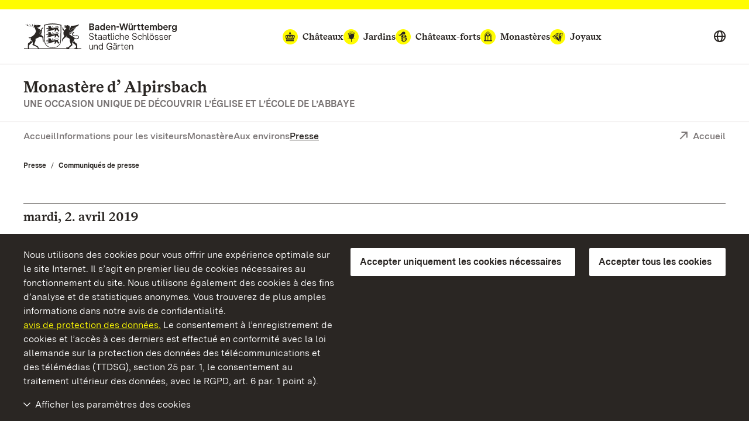

--- FILE ---
content_type: text/html; charset=utf-8
request_url: https://www.kloster-alpirsbach.de/fr/presse/communiques-de-presse/communiques-de-presse/3333/2019/avril/02
body_size: 11493
content:
<!DOCTYPE html>
<html lang="fr">
<head>

<meta charset="utf-8">
<!-- 
	This website is powered by TYPO3 - inspiring people to share!
	TYPO3 is a free open source Content Management Framework initially created by Kasper Skaarhoj and licensed under GNU/GPL.
	TYPO3 is copyright 1998-2026 of Kasper Skaarhoj. Extensions are copyright of their respective owners.
	Information and contribution at https://typo3.org/
-->


<link rel="icon" href="/build/Assets/favicons/kloester.ico" type="image/gif">
<title>Communiqués de presse: CHATEAUX ET JARDINS PUBLICS DU BADE-WURTEMBERG</title>
<meta http-equiv="x-ua-compatible" content="IE=edge">
<meta name="generator" content="TYPO3 CMS">
<meta name="viewport" content="width=device-width, initial-scale=1">
<meta property="og:type" content="website">
<meta property="og:title" content="Communiqués de presse: Staatliche Schlösser und Gärten Baden-Württemberg">
<meta property="og:description" content="Vous trouverez ici tous les communiqués de presse sur les événements et autres nouvelles des derniers mois.">
<meta property="og:image" content="https://www.kloster-alpirsbach.de/fileadmin/Bilder/00_ssg/sonstiges/00_sonstiges-ssg-pressemappe_foto-ssg-julia-haseloff_aus.JPG">
<meta name="twitter:card" content="summary">
<meta name="twitter:site" content="@ssg">
<meta name="twitter:title" content="Communiqués de presse: Staatliche Schlösser und Gärten Baden-Württemberg">
<meta name="twitter:description" content="Vous trouverez ici tous les communiqués de presse sur les événements et autres nouvelles des derniers mois.">
<meta name="twitter:image" content="https://www.kloster-alpirsbach.de/fileadmin/Bilder/00_ssg/sonstiges/00_sonstiges-ssg-pressemappe_foto-ssg-julia-haseloff_aus.JPG">
<meta name="geo.region" content="DE-BW">
<meta name="geo.placename" content="Alpirsbach">
<meta name="geo.position" content="48.346181;8.404329">
<meta name="icbm" content="48.346181, 8.404329">


<link as="font" rel="preload" type="font/eot" crossorigin="true" href="https://www.schloesser-und-gaerten.de/build/Fonts/SSG-iconfont.eot" >
<link as="font" rel="preload" type="font/svg" crossorigin="true" href="https://www.schloesser-und-gaerten.de/build/Fonts/SSG-iconfont.svg" >
<link as="font" rel="preload" type="font/woff2" crossorigin="true" href="https://www.schloesser-und-gaerten.de/build/Fonts/BaWueSansWeb-Regular.woff2" >
<link as="font" rel="preload" type="font/woff" crossorigin="true" href="https://www.schloesser-und-gaerten.de/build/Fonts/BaWueSansWeb-Regular.woff" >
<link as="font" rel="preload" type="font/woff2" crossorigin="true" href="https://www.schloesser-und-gaerten.de/build/Fonts/BaWueSansWeb-RegularItalic.woff2" >
<link as="font" rel="preload" type="font/woff" crossorigin="true" href="https://www.schloesser-und-gaerten.de/build/Fonts/BaWueSansWeb-RegularItalic.woff" >
<link as="font" rel="preload" type="font/woff2" crossorigin="true" href="https://www.schloesser-und-gaerten.de/build/Fonts/BaWueSansWeb-SemiBold.woff2" >
<link as="font" rel="preload" type="font/woff" crossorigin="true" href="https://www.schloesser-und-gaerten.de/build/Fonts/BaWueSansWeb-SemiBold.woff" >
<link as="font" rel="preload" type="font/woff2" crossorigin="true" href="https://www.schloesser-und-gaerten.de/build/Fonts/BaWueSansWeb-SemiBoldItalic.woff2" >
<link as="font" rel="preload" type="font/woff" crossorigin="true" href="https://www.schloesser-und-gaerten.de/build/Fonts/BaWueSansWeb-SemiBoldItalic.woff" >
<link as="font" rel="preload" type="font/woff2" crossorigin="true" href="https://www.schloesser-und-gaerten.de/build/Fonts/BaWueSansWeb-Bold.woff2" >
<link as="font" rel="preload" type="font/woff" crossorigin="true" href="https://www.schloesser-und-gaerten.de/build/Fonts/BaWueSansWeb-Bold.woff" >
<link as="font" rel="preload" type="font/woff2" crossorigin="true" href="https://www.schloesser-und-gaerten.de/build/Fonts/BaWueSansWeb-BoldItalic.woff2" >
<link as="font" rel="preload" type="font/woff" crossorigin="true" href="https://www.schloesser-und-gaerten.de/build/Fonts/BaWueSansWeb-BoldItalic.woff" >
<link as="font" rel="preload" type="font/woff2" crossorigin="true" href="https://www.schloesser-und-gaerten.de/build/Fonts/BaWueSerifWeb-Regular.woff2" >
<link as="font" rel="preload" type="font/woff" crossorigin="true" href="https://www.schloesser-und-gaerten.de/build/Fonts/BaWueSerifWeb-Regular.woff" >
<link as="font" rel="preload" type="font/woff2" crossorigin="true" href="https://www.schloesser-und-gaerten.de/build/Fonts/BaWueSerifWeb-Bold.woff2" >
<link as="font" rel="preload" type="font/woff" crossorigin="true" href="https://www.schloesser-und-gaerten.de/build/Fonts/BaWueSerifWeb-Bold.woff" >
<link href="https://www.schloesser-und-gaerten.de/build/Css/main.css?1768812531" rel="stylesheet" >



<script async="async" src="https://www.schloesser-und-gaerten.de/build/Js/main.js?1768812531"></script>


<meta property="og:url" content="https://www.kloster-alpirsbach.de/fr/presse/communiques-de-presse/communiques-de-presse/3333/2019/avril/02"/><link rel="apple-touch-icon" href="/apple-touch-icon.png"/>

<meta id="datenschutz" name="datenschutz" content="https://www.schloesser-und-gaerten.de/fr/nous-a-props-de-nous/protection-des-donnees">
 
<link rel="canonical" href="https://www.kloster-alpirsbach.de/fr/presse/communiques-de-presse/communiques-de-presse/3333/2019/avril/02"/>

<link rel="alternate" hreflang="de" href="https://www.kloster-alpirsbach.de/presse/pressemeldungen/pressemeldungen-detailansicht/3333/2019/april/02"/>
<link rel="alternate" hreflang="en" href="https://www.kloster-alpirsbach.de/en/press-media/press-releases/press-releases-detail/3333/2019/april/02"/>
<link rel="alternate" hreflang="fr" href="https://www.kloster-alpirsbach.de/fr/presse/communiques-de-presse/communiques-de-presse/3333/2019/avril/02"/>
<link rel="alternate" hreflang="x-default" href="https://www.kloster-alpirsbach.de/presse/pressemeldungen/pressemeldungen-detailansicht/3333/2019/april/02"/>
</head>
<body id="root" data-resize class="" data-tracking-id="28">
<!-- pid:3252--><!-- level:3--><!--06--><div class="cookie-disclaimer-wrap" id="cookie-disclaimer"><div class="cookie-disclaimer grid-container"><div class="row align-right"><div class="small-12 large-expand column small-spacing-xs medium-spacing-none"><p class="hint-text">
                        Nous utilisons des cookies pour vous offrir une expérience optimale sur le site Internet. Il s’agit en premier lieu de cookies nécessaires au fonctionnement du site. Nous utilisons également des cookies à des fins d’analyse et de statistiques anonymes. Vous trouverez de plus amples informations dans notre avis de confidentialité.
                        <a title="avis de protection des données" href="https://www.schloesser-und-gaerten.de/fr/nous-a-props-de-nous/protection-des-donnees">avis de protection des données.</a>
                        Le consentement à l’enregistrement de cookies et l’accès à ces derniers est effectué en conformité avec la loi allemande sur la protection des données des télécommunications et des télémédias (TTDSG), section 25 par. 1, le consentement au traitement ultérieur des données, avec le RGPD, art. 6 par. 1 point a).
                    </p></div><div class="small-6 large-shrink cookie-button-must column"><button class="button primary">Accepter uniquement les cookies nécessaires</button></div><div class="small-6 large-shrink cookie-button-all column"><button class="button primary">Accepter tous les cookies</button></div><div class="small-12 column"><div class="cookie-selector"><div class="accordion" data-accordion data-allow-all-closed="true" data-multi-expand="true"><div class="accordion-item" data-accordion-item><a href="#" class="accordion-title outer-accordion-title"><span class="closed-text">Afficher les paramètres des cookies</span><span class="open-text">Masquer les paramètres des cookies</span></a><div class="accordion-content" data-tab-content><div class="accordion" data-accordion data-allow-all-closed="true" data-multi-expand="false"><div class="accordion-item" data-accordion-item><a href="#" class="accordion-title">Cookies nécessaires</a><div class="switch"><input class="switch-input" disabled checked="checked" id="mustHaveCookies" type="checkbox" name="mustHaveCookies" value="1"><label class="switch-paddle" for="mustHaveCookies"><span class="show-for-sr">Cookies nécessaires</span></label></div><div class="accordion-content" data-tab-content><div class="rte"><p>Ces cookies sont nécessaires au fonctionnement du site Internet et ne peuvent pas être désactivés par vous-même. En règle générale, ces cookies ne sont placés qu’en réaction à des actions que vous avez effectuées, par exemple lorsque vous remplissez des formulaires. Ainsi, les différentes demandes de votre navigateur peuvent être attribuées à une session commune. De cette manière, votre ordinateur sera reconnu lorsque vous reviendrez sur le site Internet. Vous pouvez configurer votre navigateur pour qu’il bloque les cookies. Cependant, toutes les fonctionnalités de ce site ne seront alors plus disponibles.</p><br><p>fe_typo_user<br>Ce cookie de session enregistre ce que l’on appelle un ID de session, qui permet d’attribuer différentes demandes de votre navigateur à la session commune. De cette manière, votre ordinateur peut être reconnu lorsque vous reviendrez sur le site Internet. Le cookie de session est supprimé lorsque vous fermez votre navigateur.</p><br><p>ssgOptIn<br>Durée de stockage : 1 an. <br> ssgOptIn est le cookie qui est installé lorsque l’on accepte les cookies. Ce cookie est enregistré afin que nous puissions reconnaître vos préférences en matière de cookies lors de votre prochaine visite sur notre site Internet.</p></div></div></div><div class="accordion-item" data-accordion-item><a href="#" class="accordion-title">Cookies de suivi</a><div class="switch"><input class="switch-input" id="trackingCookies" type="checkbox" name="trackingCookies" value="2"><label class="switch-paddle" for="trackingCookies"><span class="show-for-sr">Cookies de suivi</span></label></div><div class="accordion-content" data-tab-content><div class="rte"><p>Sur ce site Internet, les technologies de Matomo (www.matomo.org) permettent de collecter des données à des fins de marketing et d’optimisation et de les enregistrer de manière anonyme. Ces cookies nous permettent, par exemple, de compter le nombre de pages vues et de clics afin de mesurer et d’améliorer les performances de notre site Internet.</p><br><p>_pk_id<br>Durée de stockage : 13 mois. <br> Ce cookie enregistre des informations sur l’utilisateur, telles qu’un identifiant visiteur unique, les visites sur le site Internet, ainsi que la date et l’heure (horodatage) de création du cookie.</p><br><p>pk_ref<br>Durée de stockage : 6 mois. <br> Ce cookie enregistre l’information du site Internet précédemment visité (référent) par lequel on est arrivé sur notre site Internet.</p><br><p>pk_ses<br>Durée de stockage : 30 minutes. <br> Ce cookie stocke temporairement des données durant l’utilisation de notre site Internet.</p></div></div></div><div class="accordion-item" data-accordion-item><a href="#" class="accordion-title">Cookies de tiers</a><div class="switch"><input class="switch-input" id="thirdPartyCookies" type="checkbox" name="thirdPartyCookies" value="4"><label class="switch-paddle" for="thirdPartyCookies"><span class="show-for-sr">Cookies de tiers</span></label></div><div class="accordion-content" data-tab-content><div class="rte"><p>Sur notre site Internet, vous voyez des contenus intégrés de Facebook, X et Instagram. Des cookies de Facebook, X et Instagram sont installés.</p><br><p>Sur notre site Internet, vous voyez des vidéos intégrées qui ont été téléchargées sur notre chaîne YouTube. Lors de la lecture de ces vidéos, YouTube installe, entre autres, les cookies suivants.</p><br><p>VISITOR_INFO1_LIVE<br>Durée de stockage : 7 mois. <br> Ce cookie tente d’estimer la bande passante de l’utilisateur sur les pages intégrant des vidéos YouTube.</p><br><p>YSC<br>Durée de stockage : pour la durée de la visite. <br> Ce cookie crée un identifiant unique pour conserver les statistiques des vidéos de YouTube que l’utilisateur a visionnées.</p><br><p>PREF<br>Durée de stockage : 8 mois. <br> Ce cookie permet à YouTube de stocker des informations telles que la configuration de page préférée d’un utilisateur et les paramètres de lecture tels que la lecture automatique, la lecture aléatoire et la taille du lecteur.</p></div></div></div></div><div class="cookie-button-selection"><button class="button primary">Accepter les cookies sélectionnés</button></div></div></div></div></div></div></div></div></div><div class="off-canvas-wrapper"><div class="off-canvas position-right" id="offCanvasMenu" data-off-canvas><div class="mobile-menu-wrap"><ul class="vertical menu" data-accordion-menu data-multi-expand="true" data-allow-all-closed="true" aria-label="Mobile menu"><li class="mobile-nav-start" data-overlay-container><div class="row align-justify collapse"><div class="shrink column"><a href="#" aria-label="Suche einblenden" data-overlay-trigger="mobileSearchOverlay"><i class="icon-search"></i></a><div id="mobileSearchOverlay" class="mobile-search-overlay" data-overlay-content><form
            additionalAttributes="{role:'search'}"
            action="
                https://www.kloster-alpirsbach.de/fr/recherche-plein-texte?tx_indexedsearch_pi2%5Baction%5D=search&amp;tx_indexedsearch_pi2%5Bcontroller%5D=Search&amp;cHash=bc05f600061634f2454bcf9eeb72845d"
            method="post"
            id="tx_indexedsearchboxmob"
        ><div class="tx-indexedsearch-hidden-fields"><input type="hidden" name="tx_indexedsearch_pi2[search][_sections]" value="0" /><input type="hidden" name="tx_indexedsearch_pi2[search][_freeIndexUid]" id="tx_indexedsearchboxmob_freeIndexUid" value="_" /><input type="hidden" name="tx_indexedsearch_pi2[search][pointer]" id="tx_indexedsearchboxmob_pointer" value="0" /><input type="hidden" name="tx_indexedsearch_pi2[search][ext]" value="" /><input type="hidden" name="tx_indexedsearch_pi2[search][searchType]" value="" /><input type="hidden" name="tx_indexedsearch_pi2[search][defaultOperand]" value="" /><input type="hidden" name="tx_indexedsearch_pi2[search][mediaType]" value="" /><input type="hidden" name="tx_indexedsearch_pi2[search][sortOrder]" value="" /><input type="hidden" name="tx_indexedsearch_pi2[search][group]" value="" /><input type="hidden" name="tx_indexedsearch_pi2[search][languageUid]" value="3" /><input type="hidden" name="tx_indexedsearch_pi2[search][desc]" value="" /><input type="hidden" name="tx_indexedsearch_pi2[search][numberOfResults]" value="" /><input type="hidden" name="tx_indexedsearch_pi2[search][extendedSearch]" value="" /></div><label for="searchbox-mob" class="show-for-sr">Terme de recherche</label><input type="text" name="tx_indexedsearch_pi2[search][sword]" id="searchbox-mob" class="searchinput" placeholder="Search for" value="" /><button class="search-submit" type="submit" name="tx_indexedsearch_pi2[search][submitButton]" value="" aria-label="Soumettre une recherche"><i class="icon-search"></i></button></form></div></div><a aria-label="Portal (mobile)" class="back column shrink" href="https://www.schloesser-und-gaerten.de/fr/">Portal</a></div></li><li class="monuments-mobile"><a href="#globalNaviMobile" aria-label="Monuments navigation globale (mobile)"><span class="text">Monuments</span><i class="icon icon-schloesser"></i><i class="icon icon-gaerten"></i><i class="icon icon-burgen"></i><i class="icon icon-kloester"></i><i class="icon icon-kleinode"></i></a><ul id="globalNaviMobile" class="menu vertical nested"><li class="submenu-entry start"><a href="https://www.schloesser-und-gaerten.de/fr/monuments" aria-label="Aperçu: monuments (mobile)">Aperçu: monuments</a></li><li class="submenu-entry "><a href="https://www.schloesser-und-gaerten.de/fr/monuments/chateaux" aria-label="Châteaux (mobile)">Châteaux</a></li><li class="submenu-entry "><a href="https://www.schloesser-und-gaerten.de/fr/monuments/jardins" aria-label="Jardins (mobile)">Jardins</a></li><li class="submenu-entry "><a href="https://www.schloesser-und-gaerten.de/fr/monuments/chateaux-forts" aria-label="Châteaux-forts (mobile)">Châteaux-forts</a></li><li class="submenu-entry "><a href="https://www.schloesser-und-gaerten.de/fr/monuments/monasteres" aria-label="Monastères (mobile)">Monastères</a></li><li class="submenu-entry "><a href="https://www.schloesser-und-gaerten.de/fr/monuments/joyaux" aria-label="Joyaux (mobile)">Joyaux</a></li></ul></li><li><a href="/fr/">Accueil</a></li><li><a href="/fr/informations-pour-les-visiteurs" class="" aria-label="Informations pour les visiteurs (mobile)">Informations pour les visiteurs</a></li><li><a href="/fr/monastere" class="" aria-label="Monastère (mobile)">Monastère</a></li><li><a href="/fr/aux-environs" class="" aria-label="Aux environs (mobile)">Aux environs</a></li><li><a href="/fr/presse" class="active" aria-label="Presse (mobile)">Presse</a><ul class="menu vertical nested"><li class="submenu-entry start"><a href="/fr/presse" class="" aria-label="Aperçu: Presse (mobile)">Aperçu: Presse</a></li><li class="submenu-entry "><a href="/fr/presse/communiques-de-presse" class="active" aria-label="Communiqués de presse (mobile)">Communiqués de presse</a></li><li class="submenu-entry "><a href="/fr/presse/photos-de-presse" class="" aria-label="Photos de Presse (mobile)">Photos de Presse</a></li><li class="submenu-entry "><a href="/fr/presse/contact-presse" class="" aria-label="Contact Presse (mobile)">Contact Presse</a></li></ul></li></ul><div class="icon-wrapper"><a aria-label="Deutsch (mobile)" lang="de" href="https://www.kloster-alpirsbach.de/"><img src="/_assets/2d564a32d598d69351db6809a8d57c86/Images/deutsch.svg" alt=""></a><a aria-label="English (mobile)" lang="en" href="https://www.kloster-alpirsbach.de/en/"><img src="/_assets/2d564a32d598d69351db6809a8d57c86/Images/english.svg" alt=""></a><a aria-label="Français (mobile)" lang="fr" href="https://www.kloster-alpirsbach.de/fr/"><img src="/_assets/2d564a32d598d69351db6809a8d57c86/Images/francais.svg" alt=""></a></div><div class="breadcrumb-navigation row "><div class="column"><nav aria-label="Breadcrumb-Navigation, Vous êtes ici (mobile):"><ul class="breadcrumbs"><li><a href="/fr/presse" title="Presse">Presse</a></li><li><a href="/fr/presse/communiques-de-presse" title="Communiqués de presse">Communiqués de presse</a></li></ul></nav></div></div></div></div><div id="content" class="off-canvas-content" data-off-canvas-content><div class="content-wrap"><header class="main-head kloester" data-menu-thumbs-path="https://www.schloesser-und-gaerten.de/build/Css/menu-thumbs.css"><a href="#main" class="skip-link show-on-focus">Vers la page d’accueil</a><div class="top-head hide-for-small show-for-menuchange"><div class="sticky" id="top-head-sticky"><div class="row align-middle align-justify"><div class="small-shrink column"><div class="logo-wrap"><a href="https://www.schloesser-und-gaerten.de/fr/" aria-label="Aller à la page d&#039;accueil"><img width="263" height="45" alt="Armoiries et logo des châteaux et jardins du Bade-Wurtemberg" src="https://www.schloesser-und-gaerten.de/build/Assets/Header/wappen/ssg-logo.svg"></a></div></div><div class="monument-wrap small-12 xlarge-shrink column"><nav class="monument-block" aria-label="Monument-Navigation"><ul class="dropdown menu" data-dropdown-menu data-disable-hover="true" data-autoclose="false" data-click-open="true"><li class="menu-entry schloesser  is-dropdown-submenu-parent" aria-haspopup="true"><a href="https://www.schloesser-und-gaerten.de/fr/monuments/chateaux"><i class="icon icon-schloesser"></i><span class="text">Châteaux</span></a><ul class="row menu submenu"><li class="dropdown-wrap shrink submenu-entry column"><div class="row"><div class="small-8 column"><div class="row"><a href="https://www.schloss-heidelberg.de/fr/" class="small-6 column" aria-label="Château de Heidelberg"><div class="row align-middle collapse"><div class="medium-4 xlarge-6 column"><div class="img-holder schloss heidelberg" ></div></div><div class="column auto align-self-middle"><div class="headline">Château de Heidelberg</div></div></div></a><a href="https://www.schloss-ludwigsburg.de/fr/" class="small-6 column" aria-label="Château résidentiel de Ludwigsbourg"><div class="row align-middle collapse"><div class="medium-4 xlarge-6 column"><div class="img-holder schloss ludwigsburg" ></div></div><div class="column auto align-self-middle"><div class="headline">Château résidentiel de Ludwigsburg</div></div></div></a><a href="https://www.schloss-weikersheim.de/fr/" class="small-6 column" aria-label="Château et parc de Weikersheim"><div class="row align-middle collapse"><div class="medium-4 xlarge-6 column"><div class="img-holder schloss weikersheim" ></div></div><div class="column auto align-self-middle"><div class="headline">Château et parc de Weikersheim</div></div></div></a><a href="https://www.schloss-schwetzingen.de/fr/" class="small-6 column" aria-label="Château et parc  de Schwetzingen"><div class="row align-middle collapse"><div class="medium-4 xlarge-6 column"><div class="img-holder schloss schwetzingen" ></div></div><div class="column auto align-self-middle"><div class="headline">Château et parc de Schwetzingen</div></div></div></a><a href="https://www.schloss-bruchsal.de/fr/" class="small-6 column" aria-label="Château de Bruchsal"><div class="row align-middle collapse"><div class="medium-4 xlarge-6 column"><div class="img-holder schloss bruchsal" ></div></div><div class="column auto align-self-middle"><div class="headline">Château de Bruchsal</div></div></div></a><a href="https://www.schloss-mannheim.de/fr/" class="small-6 column" aria-label="Château baroque de Mannheim"><div class="row align-middle collapse"><div class="medium-4 xlarge-6 column"><div class="img-holder schloss mannheim" ></div></div><div class="column auto align-self-middle"><div class="headline">Château baroque de Mannheim</div></div></div></a><a href="https://www.schloss-favorite-rastatt.de/fr/" class="small-6 column" aria-label="Château de la Favorite de Rastatt"><div class="row align-middle collapse"><div class="medium-4 xlarge-6 column"><div class="img-holder schloss favorite rastatt" ></div></div><div class="column auto align-self-middle"><div class="headline">Château de la Favorite de Rastatt</div></div></div></a><a href="https://www.schloss-rastatt.de/fr/" class="small-6 column" aria-label="Château résidentiel de Rastatt"><div class="row align-middle collapse"><div class="medium-4 xlarge-6 column"><div class="img-holder schloss rastatt" ></div></div><div class="column auto align-self-middle"><div class="headline">Château résidentiel de Rastatt</div></div></div></a><a href="https://www.schloss-mergentheim.de/fr/" class="small-6 column" aria-label="Château résidentiel de Mergentheim"><div class="row align-middle collapse"><div class="medium-4 xlarge-6 column"><div class="img-holder schloss mergentheim" ></div></div><div class="column auto align-self-middle"><div class="headline">Château résidentiel de Mergentheim</div></div></div></a><a href="https://www.schloss-solitude.de/fr/" class="small-6 column" aria-label="Château de Solitude"><div class="row align-middle collapse"><div class="medium-4 xlarge-6 column"><div class="img-holder schloss solitude" ></div></div><div class="column auto align-self-middle"><div class="headline">Château de Solitude</div></div></div></a><a href="https://www.neues-schloss-meersburg.de/fr/" class="small-6 column" aria-label="Nouveau Château de Meersburg"><div class="row align-middle collapse"><div class="medium-4 xlarge-6 column"><div class="img-holder schloss meersburg" ></div></div><div class="column auto align-self-middle"><div class="headline">Nouveau Château de Meersburg</div></div></div></a><a href="https://www.schloss-tettnang.de/fr/" class="small-6 column" aria-label="Nouveau Château de Tettnang"><div class="row align-middle collapse"><div class="medium-4 xlarge-6 column"><div class="img-holder schloss tettnang" ></div></div><div class="column auto align-self-middle"><div class="headline">Nouveau Château de Tettnang</div></div></div></a><a href="https://www.schloss-obellwangen.de/fr/" class="small-6 column" aria-label="Château d&#039;Ellwangen"><div class="row align-middle collapse"><div class="medium-4 xlarge-6 column"><div class="img-holder schloss ellwangen" ></div></div><div class="column auto align-self-middle"><div class="headline">Château d&#039; Ellwangen</div></div></div></a><a href="https://www.schloss-urach.de/fr/" class="small-6 column" aria-label="Château résidentiel d&#039;Urach"><div class="row align-middle collapse"><div class="medium-4 xlarge-6 column"><div class="img-holder schloss urach" ></div></div><div class="column auto align-self-middle"><div class="headline">Château résidentiel d&#039; Urach</div></div></div></a><a href="https://www.schloss-kirchheim.de/fr/" class="small-6 column" aria-label="Château de Kirchheim"><div class="row align-middle collapse"><div class="medium-4 xlarge-6 column"><div class="img-holder schloss kirchheim" ></div></div><div class="column auto align-self-middle"><div class="headline">Château de Kirchheim</div></div></div></a><a href="https://www.schloss-favorite-ludwigsburg.de/fr/" class="small-6 column" aria-label="Château de la Favorite de Ludwigsbourg"><div class="row align-middle collapse"><div class="medium-4 xlarge-6 column"><div class="img-holder schloss favorite ludwigsburg" ></div></div><div class="column auto align-self-middle"><div class="headline">Château de la Favorite de Ludwigsbourg</div></div></div></a><a href="https://www.salem.de/fr/" class="small-6 column" aria-label="Monastère et chât eau de Salem"><div class="row align-middle collapse"><div class="medium-4 xlarge-6 column"><div class="img-holder schloss salem" ></div></div><div class="column auto align-self-middle"><div class="headline">Monastère et château de Salem</div></div></div></a><a href="https://www.kloster-bebenhausen.de/fr/" class="small-6 column" aria-label="Monastère et Château de Bebenhausen"><div class="row align-middle collapse"><div class="medium-4 xlarge-6 column"><div class="img-holder schloss bebenhausen" ></div></div><div class="column auto align-self-middle"><div class="headline">Monastère et Château de Bebenhausen</div></div></div></a><a href="https://www.schloesser-und-gaerten.de/fr/monuments/chateaux" class="small-6 column" aria-label="Tous les châteaux"><div class="row align-middle collapse"><div class="medium-4 xlarge-6 column"><div class="img-holder schloss alle" ></div></div><div class="column auto align-self-middle"><div class="headline">Aperçu Tous les châteaux</div></div></div></a></div></div><div class="small-4 column">

    
        <div class="header-teaser">
            <a href="https://www.youtube.com/watch?v=zfB3eMGtLNA" aria-label="Corporate video: ">
                <div class="row align-middle collapse">
                    <div class="medium-4 xlarge-6 column">
                        
                            
                                
                                    
                                    
                                    
                                    
                                    
                                            <picture>
                                                <source srcset="https://www.kloster-alpirsbach.de/fileadmin/_processed_/9/e/csm_00_ssg_karte-monumente-2017_161123_f4a970431b.webp" type="image/webp">
                                                <source srcset="https://www.kloster-alpirsbach.de/fileadmin/_processed_/9/e/csm_00_ssg_karte-monumente-2017_161123_ff1181bc68.jpg" type="image/jpeg">
                                                <img src="https://www.kloster-alpirsbach.de/fileadmin/_processed_/9/e/csm_00_ssg_karte-monumente-2017_161123_359b7e2b94.jpg" width="504" height="302" alt="" title="00 ssg karte monumente 2017 161123" />
                                            </picture>
                                        
                                
                            
                        
                    </div>
                    <div class="column align-self-middle">
                        
                                <div class="headline">Corporate video</div>
                            
                        <p></p>
                        <span class="faux-link"><i class="icon icon-arrow-right_link"></i><span class="text">plus</span></span>
                    </div>
                </div>
            </a>
        </div>
    



<div class="header-teaser icons">
    <div class="row collapse">
        <div class="small-12 column">
            <a href="https://www.facebook.com/SchloesserBaWu/" aria-label="Facebook">
                <i class="icon icon-foot-special-face"></i>
            </a>
            <a href="https://twitter.com/Schloesser_BaWu" aria-label="X">
                <i class="icon icon-foot-special-x"></i>
            </a>
            <a href="https://www.instagram.com/schloesser_und_gaerten_bawu/" aria-label="Instagram">
                <i class="icon icon-foot-special-insta"></i>
            </a>
            <a href="https://www.youtube.com/user/SSGBadenWuerttemberg" aria-label="YouTube">
                <i class="icon icon-foot-special-you"></i>
            </a>
        </div>
    </div>
</div>

</div></div></li></ul></li><li class="menu-entry gaerten  is-dropdown-submenu-parent" aria-haspopup="true"><a href="https://www.schloesser-und-gaerten.de/fr/monuments/jardins"><i class="icon icon-gaerten"></i><span class="text">Jardins</span></a><ul class="row menu submenu"><li class="dropdown-wrap shrink submenu-entry column"><div class="row"><div class="small-8 column"><div class="row"><a href="https://www.schloss-schwetzingen.de/fr/" class="small-6 column" aria-label="Château et parc de Schwetzingen"><div class="row align-middle collapse"><div class="medium-4 xlarge-6 column"><div class="img-holder schloss schwetzingen" ></div></div><div class="column auto align-self-middle"><div class="headline">Château et parc de Schwetzingen</div></div></div></a><a href="https://www.schloss-weikersheim.de/fr/" class="small-6 column" aria-label="Château et parc de Weikersheim"><div class="row align-middle collapse"><div class="medium-4 xlarge-6 column"><div class="img-holder schloss weikersheim" ></div></div><div class="column auto align-self-middle"><div class="headline">Château et parc de Weikersheim</div></div></div></a><a href="https://www.schloss-favorite-rastatt.de/fr/" class="small-6 column" aria-label="Château de la Favorite de Rastatt"><div class="row align-middle collapse"><div class="medium-4 xlarge-6 column"><div class="img-holder schloss favorite rastatt" ></div></div><div class="column auto align-self-middle"><div class="headline">Château de la Favorite de Rastatt</div></div></div></a><a href="https://www.park-badenweiler.de/fr/" class="small-6 column" aria-label="Accueil"><div class="row align-middle collapse"><div class="medium-4 xlarge-6 column"><div class="img-holder garten badenweiler" ></div></div><div class="column auto align-self-middle"><div class="headline">Parcs de Badenweiler</div></div></div></a><a href="https://www.botanischer-garten-karlsruhe.de/fr/" class="small-6 column" aria-label="Jardin botanique de Karlsruhe"><div class="row align-middle collapse"><div class="medium-4 xlarge-6 column"><div class="img-holder garten karlsruhe" ></div></div><div class="column auto align-self-middle"><div class="headline">Jardin botanique de Karlsruhe</div></div></div></a><a href="https://www.schloss-bruchsal.de/fr/" class="small-6 column" aria-label="Château de Bruchsal"><div class="row align-middle collapse"><div class="medium-4 xlarge-6 column"><div class="img-holder schloss bruchsal" ></div></div><div class="column auto align-self-middle"><div class="headline">Château de Bruchsal</div></div></div></a><a href="https://www.schloss-heidelberg.de/fr/" class="small-6 column" aria-label="Château de Heidelberg"><div class="row align-middle collapse"><div class="medium-4 xlarge-6 column"><div class="img-holder schloss heidelberg" ></div></div><div class="column auto align-self-middle"><div class="headline">Château de Heidelberg</div></div></div></a><a href="https://www.schloss-mergentheim.de/fr/" class="small-6 column" aria-label="CHÂTEAU RÉSIDENTIEL DE MERGENTHEIM"><div class="row align-middle collapse"><div class="medium-4 xlarge-6 column"><div class="img-holder schloss mergentheim" ></div></div><div class="column auto align-self-middle"><div class="headline">Château résidentiel de Mergentheim</div></div></div></a><a href="https://www.schloss-rastatt.de/fr/" class="small-6 column" aria-label="Château résidentiel de Rastatt"><div class="row align-middle collapse"><div class="medium-4 xlarge-6 column"><div class="img-holder schloss rastatt" ></div></div><div class="column auto align-self-middle"><div class="headline">Château résidentiel de Rastatt</div></div></div></a><a href="https://www.schloss-ludwigsburg.de/fr/" class="small-6 column" aria-label="Château résidentiel de Ludwigsburg"><div class="row align-middle collapse"><div class="medium-4 xlarge-6 column"><div class="img-holder schloss ludwigsburg" ></div></div><div class="column auto align-self-middle"><div class="headline">Château résidentiel de Ludwigsburg</div></div></div></a><a href="https://www.schloesser-und-gaerten.de/fr/monuments/jardins" class="small-6 column" aria-label="Tous les Jardins"><div class="row align-middle collapse"><div class="medium-4 xlarge-6 column"><div class="img-holder garten alle" ></div></div><div class="column auto align-self-middle"><div class="headline">Aperçu Tous les Jardins</div></div></div></a></div></div><div class="small-4 column">



<div class="header-teaser icons">
    <div class="row collapse">
        <div class="small-12 column">
            <a href="https://www.facebook.com/SchloesserBaWu/" aria-label="Facebook">
                <i class="icon icon-foot-special-face"></i>
            </a>
            <a href="https://twitter.com/Schloesser_BaWu" aria-label="X">
                <i class="icon icon-foot-special-x"></i>
            </a>
            <a href="https://www.instagram.com/schloesser_und_gaerten_bawu/" aria-label="Instagram">
                <i class="icon icon-foot-special-insta"></i>
            </a>
            <a href="https://www.youtube.com/user/SSGBadenWuerttemberg" aria-label="YouTube">
                <i class="icon icon-foot-special-you"></i>
            </a>
        </div>
    </div>
</div>

</div></div></li></ul></li><li class="menu-entry burgen  is-dropdown-submenu-parent" aria-haspopup="true"><a href="https://www.schloesser-und-gaerten.de/fr/monuments/chateaux-forts"><i class="icon icon-burgen"></i><span class="text">Châteaux-forts</span></a><ul class="row menu submenu"><li class="dropdown-wrap shrink submenu-entry column"><div class="row"><div class="small-8 column"><div class="row"><a href="https://www.schloss-heidelberg.de/fr/" class="small-6 column" aria-label="Château de Heidelberg"><div class="row align-middle collapse"><div class="medium-4 xlarge-6 column"><div class="img-holder schloss heidelberg" ></div></div><div class="column auto align-self-middle"><div class="headline">Château de Heidelberg</div></div></div></a><a href="https://www.festungsruine-hohentwiel.de/fr/" class="small-6 column" aria-label="Ruines du château-fort de Hohentwiel"><div class="row align-middle collapse"><div class="medium-4 xlarge-6 column"><div class="img-holder burg hohentwiel" ></div></div><div class="column auto align-self-middle"><div class="headline">Ruines du château-fort de Hohentwiel</div></div></div></a><a href="https://www.burgroetteln.de/fr/" class="small-6 column" aria-label="Château-fort de Rothelin"><div class="row align-middle collapse"><div class="medium-4 xlarge-6 column"><div class="img-holder burg roetteln" ></div></div><div class="column auto align-self-middle"><div class="headline">Château-fort de Rothelin</div></div></div></a><a href="https://www.festungsruine-hohenneuffen.de/fr/" class="small-6 column" aria-label="Ruine du château de Hohenneuffen"><div class="row align-middle collapse"><div class="medium-4 xlarge-6 column"><div class="img-holder burg hohenneuffen" ></div></div><div class="column auto align-self-middle"><div class="headline">Ruine du château de Hohenneuffen</div></div></div></a><a href="https://www.hochburg-emmendingen.de/fr/" class="small-6 column" aria-label="Château-fort Hochburg d&#039;Emmendingen"><div class="row align-middle collapse"><div class="medium-4 xlarge-6 column"><div class="img-holder burg emmendingen" ></div></div><div class="column auto align-self-middle"><div class="headline">Château-fort Hochburg d&#039; Emmendingen</div></div></div></a><a href="https://www.altes-schlosshohenbaden.de/fr/" class="small-6 column" aria-label="Château-fort de Hohenbaden"><div class="row align-middle collapse"><div class="medium-4 xlarge-6 column"><div class="img-holder burg hohenbaden" ></div></div><div class="column auto align-self-middle"><div class="headline">Château de Hohenbaden</div></div></div></a><a href="https://www.burg-waescherschloss.de/fr/" class="small-6 column" aria-label="Château-fort de Wäscherschloss"><div class="row align-middle collapse"><div class="medium-4 xlarge-6 column"><div class="img-holder burg waescherschloss" ></div></div><div class="column auto align-self-middle"><div class="headline">Château-fort de Wäscherschloss</div></div></div></a><a href="https://www.burgfeste-dilsberg.de/fr/" class="small-6 column" aria-label="Ruines du château-fort de Dilsberg"><div class="row align-middle collapse"><div class="medium-4 xlarge-6 column"><div class="img-holder burg dilsburg" ></div></div><div class="column auto align-self-middle"><div class="headline">Ruines du château-fort de Dilsberg</div></div></div></a><a href="https://www.burg-badenweiler.de/fr/" class="small-6 column" aria-label="Château-fort de Badenweiler"><div class="row align-middle collapse"><div class="medium-4 xlarge-6 column"><div class="img-holder burg badenweiler" ></div></div><div class="column auto align-self-middle"><div class="headline">Château-fort de Badenweiler</div></div></div></a><a href="https://www.burg-yburg.de/fr/" class="small-6 column" aria-label="Château-fort d&#039;Yburg"><div class="row align-middle collapse"><div class="medium-4 xlarge-6 column"><div class="img-holder burg yburg" ></div></div><div class="column auto align-self-middle"><div class="headline">Château-fort d&#039; Yburg</div></div></div></a><a href="https://www.burg-alteberstein.de/fr/" class="small-6 column" aria-label="Château-fort d&#039;Alt-Eberstein"><div class="row align-middle collapse"><div class="medium-4 xlarge-6 column"><div class="img-holder burg alt-eberstein" ></div></div><div class="column auto align-self-middle"><div class="headline">Château-fort d&#039; Alt-Eberstein</div></div></div></a><a href="https://www.burgruine-hohenstaufen.de/fr/" class="small-6 column" aria-label="Ruines du château de Hohenstaufen"><div class="row align-middle collapse"><div class="medium-4 xlarge-6 column"><div class="img-holder burg hohenstauffen" ></div></div><div class="column auto align-self-middle"><div class="headline">Ruines du château de Hohenstaufen</div></div></div></a><a href="https://www.schloesser-und-gaerten.de/fr/monuments/chateaux-forts" class="small-6 column" aria-label="Tous les châteaux forts"><div class="row align-middle collapse"><div class="medium-4 xlarge-6 column"><div class="img-holder burg alle" ></div></div><div class="column auto align-self-middle"><div class="headline">Aperçu Tous les châteaux forts</div></div></div></a></div></div><div class="small-4 column">



<div class="header-teaser icons">
    <div class="row collapse">
        <div class="small-12 column">
            <a href="https://www.facebook.com/SchloesserBaWu/" aria-label="Facebook">
                <i class="icon icon-foot-special-face"></i>
            </a>
            <a href="https://twitter.com/Schloesser_BaWu" aria-label="X">
                <i class="icon icon-foot-special-x"></i>
            </a>
            <a href="https://www.instagram.com/schloesser_und_gaerten_bawu/" aria-label="Instagram">
                <i class="icon icon-foot-special-insta"></i>
            </a>
            <a href="https://www.youtube.com/user/SSGBadenWuerttemberg" aria-label="YouTube">
                <i class="icon icon-foot-special-you"></i>
            </a>
        </div>
    </div>
</div>

</div></div></li></ul></li><li class="menu-entry kloester  is-dropdown-submenu-parent" aria-haspopup="true"><a href="https://www.schloesser-und-gaerten.de/fr/monuments/monasteres"><i class="icon icon-kloester"></i><span class="text">Monastères</span></a><ul class="row menu submenu"><li class="dropdown-wrap shrink submenu-entry column"><div class="row"><div class="small-8 column"><div class="row"><a href="https://www.kloster-maulbronn.de/fr/" class="small-6 column" aria-label="Monastère de Maulbronn"><div class="row align-middle collapse"><div class="medium-4 xlarge-6 column"><div class="img-holder kloster maulbronn" ></div></div><div class="column auto align-self-middle"><div class="headline">Monastère de Maulbronn</div></div></div></a><a href="https://www.salem.de/fr/" class="small-6 column" aria-label="Monastère et château de Salem"><div class="row align-middle collapse"><div class="medium-4 xlarge-6 column"><div class="img-holder schloss salem" ></div></div><div class="column auto align-self-middle"><div class="headline">Monastère et château de Salem</div></div></div></a><a href="https://www.kloster-bebenhausen.de/fr/" class="small-6 column" aria-label="Monastère et Château de Bebenhausen"><div class="row align-middle collapse"><div class="medium-4 xlarge-6 column"><div class="img-holder schloss bebenhausen" ></div></div><div class="column auto align-self-middle"><div class="headline">Monastère et Château de Bebenhausen</div></div></div></a><a href="https://www.kloster-wiblingen.de/fr/" class="small-6 column" aria-label="Monastère de  Wiblingen"><div class="row align-middle collapse"><div class="medium-4 xlarge-6 column"><div class="img-holder kloster wiblingen" ></div></div><div class="column auto align-self-middle"><div class="headline">Monastère de Wiblingen</div></div></div></a><a href="https://www.klosterlorch.de/fr/" class="small-6 column" aria-label="Monastère de Lorch"><div class="row align-middle collapse"><div class="medium-4 xlarge-6 column"><div class="img-holder kloster lorch" ></div></div><div class="column auto align-self-middle"><div class="headline">Monastère de Lorch</div></div></div></a><a href="https://www.kloster-schussenried.de/fr/" class="small-6 column" aria-label="Monastère de Schussenried"><div class="row align-middle collapse"><div class="medium-4 xlarge-6 column"><div class="img-holder kloster schussenried" ></div></div><div class="column auto align-self-middle"><div class="headline">Monastère de Schussenried</div></div></div></a><a href="https://www.kloster-grosscomburg.de/fr/" class="small-6 column" aria-label="Monastère de Großcomburg"><div class="row align-middle collapse"><div class="medium-4 xlarge-6 column"><div class="img-holder kloster grosscomburg" ></div></div><div class="column auto align-self-middle"><div class="headline">Monastère de Großcomburg</div></div></div></a><a href="https://www.klosterhirsau.de/fr/" class="small-6 column" aria-label="Monastère de Hirsau"><div class="row align-middle collapse"><div class="medium-4 xlarge-6 column"><div class="img-holder kloster hirsau" ></div></div><div class="column auto align-self-middle"><div class="headline">Monastère de Hirsau</div></div></div></a><a href="https://www.zisterzienserkloster-schoental.de/fr/" class="small-6 column" aria-label="Monastère de 
Schöntal"><div class="row align-middle collapse"><div class="medium-4 xlarge-6 column"><div class="img-holder kloster schoental" ></div></div><div class="column auto align-self-middle"><div class="headline">Monastère de Schöntal</div></div></div></a><a href="/fr/" class="small-6 column" aria-label="Monastère d’Alpirsbach"><div class="row align-middle collapse"><div class="medium-4 xlarge-6 column"><div class="img-holder kloster alpirsbach" ></div></div><div class="column auto align-self-middle"><div class="headline">Monastère d’ Alpirsbach</div></div></div></a><a href="https://www.kloster-ochsenhausen.de/fr/" class="small-6 column" aria-label="Monastère d&#039;Ochsenhausen"><div class="row align-middle collapse"><div class="medium-4 xlarge-6 column"><div class="img-holder kloster ochsenhausen" ></div></div><div class="column auto align-self-middle"><div class="headline">Monastère d&#039; Ochsenhausen</div></div></div></a><a href="https://www.klosterheiligkreuztal.de/fr/" class="small-6 column" aria-label="Monastère de Heiligkreuztal"><div class="row align-middle collapse"><div class="medium-4 xlarge-6 column"><div class="img-holder kloster heiligkreuztal" ></div></div><div class="column auto align-self-middle"><div class="headline">Monastère de Heiligkreuztal</div></div></div></a><a href="https://www.schloesser-und-gaerten.de/fr/monuments/monasteres" class="small-6 column" aria-label="Tous les Monastères"><div class="row align-middle collapse"><div class="medium-4 xlarge-6 column"><div class="img-holder kloster alle" ></div></div><div class="column auto align-self-middle"><div class="headline">Aperçu Tous les Monastères</div></div></div></a></div></div><div class="small-4 column">



<div class="header-teaser icons">
    <div class="row collapse">
        <div class="small-12 column">
            <a href="https://www.facebook.com/SchloesserBaWu/" aria-label="Facebook">
                <i class="icon icon-foot-special-face"></i>
            </a>
            <a href="https://twitter.com/Schloesser_BaWu" aria-label="X">
                <i class="icon icon-foot-special-x"></i>
            </a>
            <a href="https://www.instagram.com/schloesser_und_gaerten_bawu/" aria-label="Instagram">
                <i class="icon icon-foot-special-insta"></i>
            </a>
            <a href="https://www.youtube.com/user/SSGBadenWuerttemberg" aria-label="YouTube">
                <i class="icon icon-foot-special-you"></i>
            </a>
        </div>
    </div>
</div>

</div></div></li></ul></li><li class="menu-entry kleinode  is-dropdown-submenu-parent" aria-haspopup="true"><a href="https://www.schloesser-und-gaerten.de/fr/monuments/joyaux"><i class="icon icon-kleinode"></i><span class="text">Joyaux</span></a><ul class="row menu submenu"><li class="dropdown-wrap shrink submenu-entry column"><div class="row"><div class="small-8 column"><div class="row"><a href="https://www.grabkapelle-wuerttemberg.de/fr/" class="small-6 column" aria-label="Chapelle funéraire du Wurtemberg"><div class="row align-middle collapse"><div class="medium-4 xlarge-6 column"><div class="img-holder kleinod wuerttemberg" ></div></div><div class="column auto align-self-middle"><div class="headline">Chapelle funéraire du Wurtemberg</div></div></div></a><a href="https://www.heuneburg-pyrene.de/fr/" class="small-6 column" aria-label="SITE DE LA HEUNEBURG –
VILLE ANTIQUE DE PYRENE"><div class="row align-middle collapse"><div class="medium-4 xlarge-6 column"><div class="img-holder kleinod heuneburg" ></div></div><div class="column auto align-self-middle"><div class="headline">Site De La Heuneburg – Ville Antique De Pyrene</div></div></div></a><a href="https://www.domnick.de/fr/" class="small-6 column" aria-label="Collection Domnick"><div class="row align-middle collapse"><div class="medium-4 xlarge-6 column"><div class="img-holder kleinod domnick" ></div></div><div class="column auto align-self-middle"><div class="headline">Collection Domnick</div></div></div></a><a href="https://www.badruine-badenweiler.de/fr/" class="small-6 column" aria-label="Vestiges des bains romains de Badenweiler"><div class="row align-middle collapse"><div class="medium-4 xlarge-6 column"><div class="img-holder kleinod badenweiler" ></div></div><div class="column auto align-self-middle"><div class="headline">Vestiges des bains romains de Badenweiler</div></div></div></a><a href="https://www.fuerstenhaeusle.de/fr/" class="small-6 column" aria-label="Petite maison princière de Meersburg"><div class="row align-middle collapse"><div class="medium-4 xlarge-6 column"><div class="img-holder kleinod meersburg" ></div></div><div class="column auto align-self-middle"><div class="headline">Petite maison princière de Meersburg</div></div></div></a><a href="https://www.grabkapelle-karlsruhe.de/fr/" class="small-6 column" aria-label="Chapelle funéraire des grands-ducs de Karlsruhe"><div class="row align-middle collapse"><div class="medium-4 xlarge-6 column"><div class="img-holder kleinod grabkapelle" ></div></div><div class="column auto align-self-middle"><div class="headline">Chapelle funéraire des grands-ducs de Karlsruhe</div></div></div></a><a href="https://www.badruine-huefingen.de/fr/" class="small-6 column" aria-label="Vestiges des bains romains à Hüfingen"><div class="row align-middle collapse"><div class="medium-4 xlarge-6 column"><div class="img-holder kleinod huefingen" ></div></div><div class="column auto align-self-middle"><div class="headline">Vestiges des bains romains à Hüfingen</div></div></div></a><a href="https://www.schloesser-und-gaerten.de/fr/monuments/joyaux" class="small-6 column" aria-label="Tous les joyaux"><div class="row align-middle collapse"><div class="medium-4 xlarge-6 column"><div class="img-holder kleinod alle" ></div></div><div class="column auto align-self-middle"><div class="headline">Aperçu Tous les joyaux</div></div></div></a></div></div><div class="small-4 column">



<div class="header-teaser icons">
    <div class="row collapse">
        <div class="small-12 column">
            <a href="https://www.facebook.com/SchloesserBaWu/" aria-label="Facebook">
                <i class="icon icon-foot-special-face"></i>
            </a>
            <a href="https://twitter.com/Schloesser_BaWu" aria-label="X">
                <i class="icon icon-foot-special-x"></i>
            </a>
            <a href="https://www.instagram.com/schloesser_und_gaerten_bawu/" aria-label="Instagram">
                <i class="icon icon-foot-special-insta"></i>
            </a>
            <a href="https://www.youtube.com/user/SSGBadenWuerttemberg" aria-label="YouTube">
                <i class="icon icon-foot-special-you"></i>
            </a>
        </div>
    </div>
</div>

</div></div></li></ul></li></ul></nav></div><div class="small-shrink column"><nav class="functions row align-right collapse" aria-label="Navigation fonctionnelle (langues, recherche)" data-overlay-container><div class="column shrink accessibility-links"><ul><li class="lang"><ul class="dropdown menu" data-dropdown-menu><li class="menu-entry is-dropdown-submenu-parent" ><a aria-label="Select language" href="https://www.kloster-alpirsbach.de/fr/"><i class="icon icon-globus_sprache"></i></a><ul class="row menu submenu"><li class="submenu-entry small-12 column"><a aria-label="Deutsch" lang="de" class="lang-de" href="https://www.kloster-alpirsbach.de/">DE</a></li><li class="submenu-entry small-12 column"><a aria-label="English" lang="en" class="lang-en" href="https://www.kloster-alpirsbach.de/en/">EN</a></li><li class="submenu-entry small-12 column"><a aria-label="Français" lang="fr" class="lang-fr" href="https://www.kloster-alpirsbach.de/fr/">FR</a></li></ul></li></ul></li></ul></div></nav></div></div></div></div><div class="medium-head"><div class="sticky" id="medium-head-sticky"><div class="row align-middle"><div class="auto column"><div class="pagehead" ><div class="headline">Monastère d’ Alpirsbach</div><div class="overline">UNE OCCASION UNIQUE DE DÉCOUVRIR L’ÉGLISE ET L’ÉCOLE DE L’ABBAYE</div></div></div><div class="small-shrink column"><button type="button" class="offcanvas-toggle button hide-for-menuchange" data-toggle="offCanvasMenu" aria-label="Navigation dans les fonctions (langue, recherche)"><i class="icon-burger-menu"></i></button></div></div></div></div><div class="lower-head main-nav hide-for-small show-for-menuchange"><div class="sticky" id="lower-head-sticky"><nav class="row align-justify nav-anchor" aria-label="Navigation de la page"><div class="column small-shrink"><div class="row"><div class="column nav-block shrink"><ul class="row collapse align-left dropdown menu" data-dropdown-menu data-click-open="true"><li class="menu-entry  column shrink"><a href="/fr/">Accueil</a></li><li class="menu-entry  column shrink " ><a href="/fr/informations-pour-les-visiteurs">Informations pour les visiteurs</a></li><li class="menu-entry  column shrink " ><a href="/fr/monastere">Monastère</a></li><li class="menu-entry  column shrink " ><a href="/fr/aux-environs">Aux environs</a></li><li class="menu-entry active column shrink is-dropdown-submenu-parent" aria-haspopup="true"><a href="/fr/presse">Presse</a><ul class="row menu submenu" data-position="bottom" data-alignment="right"><li class="dropdown-wrap shrink submenu-entry column"><div class="row"><div class="column shrink"><h3 class="headline"><a href="/fr/presse" class="">Aperçu: Presse</a></h3></div></div><div class="row"><div class="column shrink"><ul><li><a href="/fr/presse/communiques-de-presse" class="active">Communiqués de presse</a></li><li><a href="/fr/presse/photos-de-presse" class="">Photos de Presse</a></li><li><a href="/fr/presse/contact-presse" class="">Contact Presse</a></li></ul></div></div></li></ul></li></ul></div></div></div><div class="column small-shrink" data-overlay-container><div class="row"><div class="small-shrink column"><a href="https://www.schloesser-und-gaerten.de/fr/"><i class="icon icon-arrow-right_link_45deg"></i>Accueil</a></div><div class="column shrink search fr"></div></div></div></nav></div></div></header><main id="main"><div class="breadcrumb-navigation row "><div class="column"><nav aria-label="Breadcrumb-Navigation, Vous êtes ici:"><ul class="breadcrumbs"><li><a href="/fr/presse" title="Presse">Presse</a></li><li><a href="/fr/presse/communiques-de-presse" title="Communiqués de presse">Communiqués de presse</a></li></ul></nav></div></div><!--TYPO3SEARCH_begin--><!--DMAILER_SECTION_BOUNDARY_--><a id="c34084"></a><!-- Start tx_ssg_monument -->

<div class="crossheading">
    <div class="row">
        <div class="small-12 column">
            <div class="chheadline-holder">
                
                <h1 class="chheadline">mardi,  2. avril 2019</h1>
                
            </div>
        </div>
    </div>
</div>
<div class="container">
    <div class="row">
        <div class="small-12 large-8 xlarge-9 column">
            <div class="overview-title-text">
                <div class="row">
                    <div class="small-12 column">
                        <h2 class="headline-wrap">
                            <span class="overline">
                                Château de Heidelberg  &#124; 
                                
                                    Généralités
                                
                            </span>
                            <span class="headline">CHATEAUX ET JARDINS PUBLICS DU BADE-WURTEMBERG</span>
                        </h2>
                        <p class="text">Cette année également, les Châteaux et jardins publics du Bade-Wurtemberg présentent des nouveautés au sein des plus beaux monuments du Land. « La France et le sud-ouest de l&#039;Allemagne » est le thème de l&#039;année 2019. Tout au long des douze prochains mois, des manifestations seront organisées pour revivre des siècles d&#039;histoire d&#039;une étroite relation. Parmi les autres temps forts figurent l&#039;élection du Monastère de Maulbronn comme « monastère de l&#039;année », ainsi que les journées découverte des châteaux en juin et des monastères en octobre. Des événements à ne pas manquer ! D&#039;autres ouvertures, célébrations et manifestations auront lieu. La saison 2019 offre de nombreuses invitations à des visites riches en expériences dans les châteaux, monastères et jardins du Bade-Wurtemberg.</p>
                    </div>
                </div>
            </div>
            <div class="image-text">
                <div class="row">
                    <div class="text-wrap small-12 column">
                        <div class="text">
                            <p><strong>Temps forts 2019 du programme annuel des Châteaux et jardins publics du Bade-Wurtemberg&nbsp;: une sélection</strong></p>
<p>&nbsp;&nbsp;</p>
<p><strong>L'Allemagne et la France&nbsp;: le thème annuel 2019 </strong></p>
<p>«&nbsp;D'assez bons amis - La France et le sud-ouest de l'Allemagne&nbsp;», c'est le thème de l'année des Châteaux et jardins publics du Bade-Wurtemberg. Et il y a beaucoup à découvrir dans les monuments historiques de la région&nbsp;: grâce à un riche programme ponctué de fêtes et de marchés, de visites guidées spéciales et avant tout de nombreuses offres pour les familles, les Châteaux et jardins publics du Bade-Wurtemberg lancent dès janvier 2019 leur année thématique. Le théâtre de l'inauguration officielle le 7&nbsp;avril&nbsp;2019 sera le château résidentiel de Rastatt, où, au fil des générations, cette relation s'est manifestée au-delà des frontières, dans les guerres et les mariages, dans la fascination et dans l'amitié des deux côtés du Rhin. Les manifestations auront lieu toute l'année dans 14&nbsp;monuments.</p>
<p><a href="http://www.ziemlich-gute-freunde.de" target="_top">www.ziemlich-gute-freunde.de</a></p>
<p>&nbsp;&nbsp;&nbsp;</p>
<p><strong>Journée-découverte des châteaux - 16&nbsp;juin&nbsp;2019</strong><br> De nombreuses personnes ont coché la date, et pas seulement en Bade-Wurtemberg&nbsp;: le troisième dimanche de juin est la journée-découverte des châteaux. Avec un riche programme dédié aux familles, les monuments se présentent sous leur jour officiel mais aussi privé. Des visites guidées extraordinaires aux grandes fêtes, tout a été prévu. Lors de la journée-découverte des châteaux, dont la première édition a eu lieu il y a neuf&nbsp;ans, tous les châteaux et châteaux-forts du Land ouvrent leurs portes et proposent des événements dédiés aux familles dans le cadre d'un riche programme.</p>
<p>&nbsp;&nbsp;&nbsp;</p>
<p><strong>Journée-découverte des monastères</strong></p>
<p>Qu'il s'agisse d'un grand complexe monastique ou de romantiques ruines, de chambres purement médiévales ou de salles de fêtes baroques vibrantes, le 13&nbsp;octobre, les portes de nombreux monastères vous seront ouvertes. Le programme varié au sein des monuments participants réserve des temps forts et d'authentiques expériences. Comme d'habitude, la «&nbsp;journée-découverte des monastères&nbsp;» aura lieu le deuxième dimanche d'octobre et fêtera cette année déjà sa cinquième édition.</p>
<p>&nbsp;&nbsp;&nbsp;</p>
<p><strong>Le monastère de Maulbronn élu «&nbsp;monastère de l'année 2019&nbsp;» </strong></p>
<p>Maulbronn abrite le monastère cistercien médiéval le mieux conservé au nord des Alpes. C'était pour l'UNESCO l'occasion d'inscrire cet impressionnant complexe au patrimoine mondial. Depuis 25&nbsp;ans, cette distinction honore ce monument du Bade-Wurtemberg. Pour les Châteaux et jardins publics du Bade-Wurtemberg, c'est un bel anniversaire à fêter. Le 12&nbsp;mai prochain, Maulbronn sera élu «&nbsp;monastère de l'année&nbsp;» lors de la grande fête des monastères de l'UNESCO.</p>
<p><a href="http://www.kloster-maulbronn.de" target="_top">www.kloster-maulbronn.de</a></p>
<p>&nbsp;&nbsp;&nbsp;</p>
<p><strong>Réouverture de la petite maison princière de Meersburg</strong><br> Soigneusement rénovée et repensée pour offrir plus de confort aux visiteurs, la petite maison princière de Meersburg rouvre ses portes. À partir d'avril 2019, ce petit joyau viendra compléter la famille des monuments du lac de Constance. La poétesse romantique Annette von Droste-Hülshoff a été sa propriétaire la plus illustre et l'aménagement de la petite maison juchée en haut de la vieille ville de Meersburg honore sa mémoire. La vue qui s'offre depuis les appartements de style Biedermeier de la poétesse, sur le reflet du lac de Constance et jusqu'aux Alpes, est unique.</p>
<p><a href="http://www.fuerstenhaeusle.de" target="_top">www.fuerstenhaeusle.de</a></p>
<p>&nbsp;&nbsp;</p>
<p><strong>Deux expositions d'horticulture</strong><br> En 2019, le Land de Bade-Wurtemberg accueille deux événements dans le domaine de l'horticulture. À Remstal, l'exposition régionale d'horticulture enchante le paysage déjà charmant de cette région verdoyante qui abrite notamment l'Abbaye de Loch. Cette dernière, avec sa position exceptionnelle surplombant la vallée, constitue un des sommets géographiques de la région. Heilbronn accueille quant à elle l'exposition nationale d'horticulture. Les Châteaux et jardins publics du Bade-Wurtemberg y présentent des aspects culturels et historiques des jardins du Land, éveillant la fantaisie et invitant les visiteurs à la découverte.</p>
<p><a href="http://www.schloesser-und-gaerten.de" target="_top">www.schloesser-und-gaerten.de</a></p>
<p>&nbsp;&nbsp;&nbsp;&nbsp;&nbsp;</p>
<p><strong>Visites guidées 2019&nbsp;: nouveautés et grands classiques</strong><br> Chaque année, les Châteaux et jardins publics renouvellent leur programme avec des visites insolites et les enrichissent. Tour du propriétaire avec une dame ou un gentilhomme en costume d'époque, vous invitant dans sa période historique avec charme et théâtralité, visite plaisir proposant une expérience historique ponctuée d'une note culinaire, programme pour enfants, «&nbsp;regard en coulisses&nbsp;» ou promenade à la lueur des chandelles&nbsp;: jamais autant de nouveautés n'ont été proposées. Retrouvez facilement sur Internet l'ensemble des programmes actualisés.</p>
<p><a href="http://www.schloesser-und-gaerten.de" target="_top">www.schloesser-und-gaerten.de</a></p>
<p>&nbsp;</p>
<p>&nbsp;</p>
                        </div>
                    </div>
                </div>
            </div>
        </div>
        <div class="marginal-column small-12 large-4 xlarge-3 column">
            <div class="detail-liste" role="list">
                <div class="row align-stretch">
                    <div class="small-12 column">
                        <h2 class="headline">Download et Photos</h2>
                        <div class="iconlist">
                            
                                <a class="icon icon-foot_pdf" href="/fileadmin/Presse/pressemeldungen/00_allgemein/Fremdsprachige_Mitteilungen/ssg_allgemein_pm_cmt_2019_programme_annuel_FR.pdf" target="_blank">Communiqué de presse (PDF)</a>
                            
                            
                        </div>
                    </div>
                </div>
            </div>
            


        </div>
    </div>
</div>

<!-- End tx_ssg_monument -->
<!--DMAILER_SECTION_BOUNDARY_END--><!--TYPO3SEARCH_end--></main></div><footer class="main-foot" id="foot"><div class="row"><div class="column"><div class="top-row medium-collapse row"><div class="small-12 large-5 xlarge-6 column"><div class="eyecatcher">Châteaux et jardins publics du Bade-Wurtemberg</div><div class="image-row row"><div class="column shrink"><div class="logo-wrap"><img width="263" height="45" alt="Armoiries et logo des châteaux et jardins du Bade-Wurtemberg" src="https://www.schloesser-und-gaerten.de/build/Assets/Header/wappen/ssg-logo-light.svg"></div><!--Only shows on monument pages via css--><div class="monument-name">Monastère d’ Alpirsbach</div></div></div></div><div class="small-12 large-7 xlarge-6 column"><nav class="footer-nav" aria-label="Footer-Navigation"><div class="row"><div class="column small-12 medium-6 large-6"><strong>Châteaux et jardins publics du Bade-Wurtemberg</strong><ul><li><a href="https://www.schloesser-und-gaerten.de/fr/besucherinformation/faq-et-reponses">FAQ et réponses</a></li><li><a href="https://www.schloesser-und-gaerten.de/fr/nous-a-props-de-nous/mentions-legales">Mentions légales</a></li><li><a href="https://www.schloesser-und-gaerten.de/fr/nous-a-props-de-nous/protection-des-donnees">Protection des données</a></li></ul><ul><li><a href="https://www.schloesser-und-gaerten.de/fr/nous-a-props-de-nous/declaration-daccessibilite">Explications sur l’accessibilité</a></li><li><a target="_blank" href="https://testen.bitv-test.de/index.php?a=ti&amp;sid=3253" aria-label="BITV-konform (geprüfte Seiten) - Zum BIK BITV-Test Prüfbericht">BITV-konform (geprüfte Seiten)</a></li></ul></div><div class="column small-6 medium-6 large-6"><strong>plus loin</strong><ul><li><a href="https://www.schloesser-und-gaerten.de/fr/"><i class="icon icon-arrow-right_link_45deg"></i>Accueil</a></li><li><a href="https://www.schloesser-und-gaerten.de/fr/monuments"><i class="icon icon-arrow-right_link_45deg"></i>Monuments</a></li></ul><ul><li><a target="_blank" href="https://www.facebook.com/klosteralpirsbach/"><i class="icon icon-foot-special-face"></i>Rendez-nous visite sur Facebook</a></li><li><a target="_blank" href="https://www.instagram.com/schloesser_bawu/"><i class="icon icon-foot-special-insta"></i>Rendez-nous visite sur Instagram</a></li><li><a target="_blank" href="https://www.youtube.com/user/SSGBadenWuerttemberg"><i class="icon icon-foot-special-you"></i>Rendez-nous visite sur YouTube</a></li></ul></div></div></nav></div></div></div></div></footer><button class="show-disclaimer" aria-label="Les paramètres des cookies"><i class="icon icon-cookie-banner"></i></button></div></div>




</body>
</html>